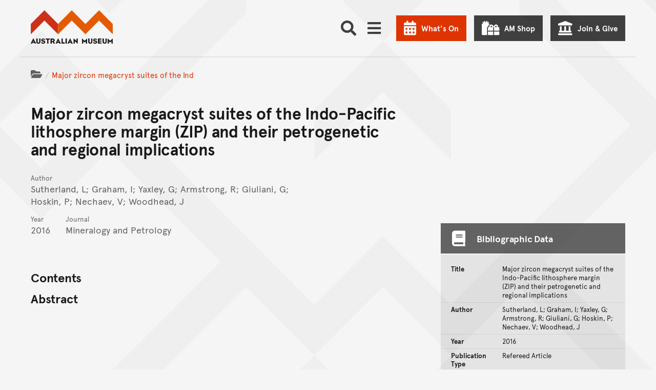

--- FILE ---
content_type: image/svg+xml
request_url: https://media.australian.museum/static/images/am_logo_rgb.b5c28edef202.svg?32349d4d2c74
body_size: 876
content:
<svg version="1.1" id="Aust_Mus_ROUND" xmlns="http://www.w3.org/2000/svg" x="0" y="0" viewBox="0 0 160 68" width="160" height="68" xml:space="preserve"><style>.st0{fill:#231f20}</style><path class="st0" d="M58.6 65h-2.7c-.1 0-.1 0-.2-.1-.2-.4-.4-.9-.5-1.3h-3.5c-.2.4-.4.9-.5 1.3 0 .1-.1.2-.3.2h-2.4c-.1 0-.1-.1-.1-.2 1.5-3.2 3.6-7.8 4.8-9.9.3-.6.5 0 .5 0 1.3 2.6 3.5 6.7 5.1 9.9 0 .1-.1.1-.2.1zm-5.3-5.6l-1 2.2h2l-1-2.2zM10.3 65H7.6c-.1 0-.1 0-.2-.1-.2-.4-.4-.9-.5-1.3H3.3c-.2.4-.4.9-.5 1.3 0 .1-.1.2-.3.2H.1c-.1-.1-.1-.2-.1-.3 1.5-3.2 3.6-7.8 4.8-9.9.3-.6.5 0 .5 0 1.3 2.6 3.5 6.7 5.1 9.9.1.2 0 .2-.1.2zM5 59.4l-1 2.2h2l-1-2.2zM14.8 65.2c-2.8 0-4.1-1.6-4.1-4v-6.1c0-.1 0-.1.1-.1h2.5c.1 0 .1 0 .1.1v6.5c0 1 .8 1.4 1.5 1.4s1.5-.4 1.5-1.4v-6.5c0-.1 0-.1.1-.1h2.4c.1 0 .1 0 .1.1v6.2c-.1 2.4-1.3 3.9-4.2 3.9zM24 65.2c-2 0-3.2-.8-3.7-2.2-.1-.2 0-.2.1-.3l1.8-.7c.1 0 .1 0 .2.1.2.5.8 1.2 1.8 1.2s1.5-.3 1.5-1c0-.6-.4-1-1.8-1.1h-.4c-1.8-.2-3-1.2-3-3 0-1.9 1.3-3.2 3.9-3.2 1.9 0 3.1.9 3.5 2.2 0 .2 0 .2-.1.2l-1.8.5c-.1 0-.1 0-.2-.1-.2-.6-.9-1.2-1.6-1.2-1 0-1.3.4-1.3.9 0 .7.5 1 1.9 1.2.1 0 .3 0 .5.1 1.9.3 3 1.3 3 3.1-.1 2.3-2 3.3-4.3 3.3zM37.1 57.2h-2.5v7.6c0 .1 0 .2-.1.2h-2.4c-.1 0-.1-.1-.1-.2v-7.6h-2.6c-.1 0-.1 0-.1-.1v-1.9c0-.1 0-.1.1-.1h7.7c.1 0 .1 0 .1.1v1.9c0 .1 0 .1-.1.1zM47.4 65h-2.6c-.1 0-.2 0-.3-.3-.5-1-1.6-2.6-1.6-2.6h-1.7v2.7c0 .1 0 .2-.1.2h-2.4c-.1 0-.1-.1-.1-.2v-9.6c0-.1.1-.1.1-.1h4.5c2.3 0 3.5 1.6 3.5 3.4 0 1.3-.5 2.3-1.4 2.7.4.6 1.2 2.1 2.1 3.5.3.2.2.3 0 .3zm-4.7-7.8h-1.5v2.9h1.5c.8 0 1.2-.7 1.2-1.5.1-.8-.3-1.4-1.2-1.4zM66.2 65H60c-.1 0-.1-.1-.1-.2v-9.6c0-.1 0-.1.1-.1h2.4c.1 0 .1 0 .1.1v7.4h3.7c.1 0 .1 0 .1.1v2.1c0 .1 0 .2-.1.2zM70.3 65h-2.4c-.1 0-.1-.1-.1-.2v-9.6c0-.1 0-.1.1-.1h2.4c.1 0 .1 0 .1.1v9.6c.1.1.1.2-.1.2zM91.7 65.2h-.1c-2.2-1.7-5.7-4.8-5.7-4.8v4.4c0 .1 0 .2-.1.2h-2.2c-.1 0-.1-.1-.1-.2v-9.9-.1h.1c2.1 1.7 5.7 4.9 5.7 4.8v-4.4c0-.2 0-.2.1-.2h2.2c.1 0 .1 0 .1.2v10zM110 65h-2.4c-.1 0-.1-.1-.1-.2v-4.2l-2.3 2.3-.1.1s-.1 0-.1-.1c-.6-.6-2.4-2.3-2.4-2.3v4.2c0 .1 0 .2-.2.2h-2.2c-.1 0-.1-.1-.1-.2v-9.7c0-.1 0-.1.1-.2 0 0 .1 0 .1.1 1.3 1.3 4.1 3.8 4.8 4.6.6-.7 3.5-3.3 4.8-4.6 0 0 .1-.1.1 0l.1.1V65c0 .2 0 0-.1 0zM116.1 65.2c-2.8 0-4.1-1.6-4.1-4v-6.1c0-.1 0-.1.1-.1h2.5c.1 0 .1 0 .1.1v6.5c0 1 .8 1.4 1.5 1.4s1.5-.4 1.5-1.4v-6.5c0-.1 0-.1.1-.1h2.4c.1 0 .1 0 .1.1v6.2c-.1 2.4-1.3 3.9-4.2 3.9zM125.3 65.2c-2 0-3.2-.8-3.7-2.2-.1-.2 0-.2.1-.3l1.8-.7c.1 0 .1 0 .2.1.2.5.9 1.2 1.8 1.2 1 0 1.5-.3 1.5-1 0-.6-.4-1-1.8-1.1h-.4c-1.8-.2-3-1.2-3-3 0-1.9 1.3-3.2 3.9-3.2 1.9 0 3.1.9 3.5 2.2 0 .2 0 .2-.1.2l-1.7.7c-.1 0-.1 0-.2-.1-.2-.6-.9-1.2-1.6-1.2-1 0-1.3.4-1.3.9 0 .7.5 1 1.9 1.2.1 0 .3 0 .5.1 1.9.3 3 1.3 3 3.1-.2 2.1-2.1 3.1-4.4 3.1zM137.9 65h-6.6c-.2 0-.2-.1-.2-.2v-9.6c0-.1 0-.1.1-.1h6.7c.1 0 .2 0 .2.2v1.8c0 .1 0 .2-.2.2h-4.2v1.6h4.2c.1 0 .1 0 .1.2v1.8c0 .2 0 .2-.1.2h-4.2v1.7h4.2c.2 0 .2 0 .2.2v1.9s0 .1-.2.1zM144.1 65.2c-2.8 0-4.1-1.6-4.1-4v-6.1c0-.1 0-.1.1-.1h2.5c.1 0 .1 0 .1.1v6.5c0 1 .8 1.4 1.5 1.4s1.5-.4 1.5-1.4v-6.5c0-.1 0-.1.1-.1h2.4c.1 0 .1 0 .1.1v6.2c-.1 2.4-1.3 3.9-4.2 3.9zM159.9 65h-2.4c-.1 0-.1-.1-.1-.2v-4.2l-2.3 2.3-.1.1s-.1 0-.1-.1c-.6-.6-2.4-2.3-2.4-2.3v4.2c0 .1 0 .2-.2.2h-2.2c-.1 0-.1-.1-.1-.2v-9.7c0-.1 0-.1.1-.2 0 0 .1 0 .1.1 1.3 1.3 4.1 3.8 4.8 4.6.6-.7 3.5-3.3 4.8-4.6 0 0 .1-.1.1 0l.1.1V65c0 .2 0 0-.1 0zM81.9 65h-2.7c-.1 0-.1 0-.2-.1-.2-.4-.4-.9-.5-1.3H75c-.2.4-.4.9-.5 1.3 0 .1-.1.2-.3.2h-2.4c-.1 0-.1-.1-.1-.2 1.5-3.2 3.6-7.8 4.8-9.9.3-.6.5 0 .5 0 1.3 2.6 3.5 6.7 5.1 9.9 0 .1 0 .1-.2.1zm-5.2-5.6l-1 2.2h2l-1-2.2z"/><path fill="#cc3018" d="M26.7 20.1l26.7 26.6v-20L26.7 0 .1 26.7v20z"/><path fill="#e45a01" d="M133.3 0l-26.6 26.7L80 0 53.4 26.7v20L80 20.1l26.7 26.6 26.6-26.6L160 46.7v-20z"/></svg>
